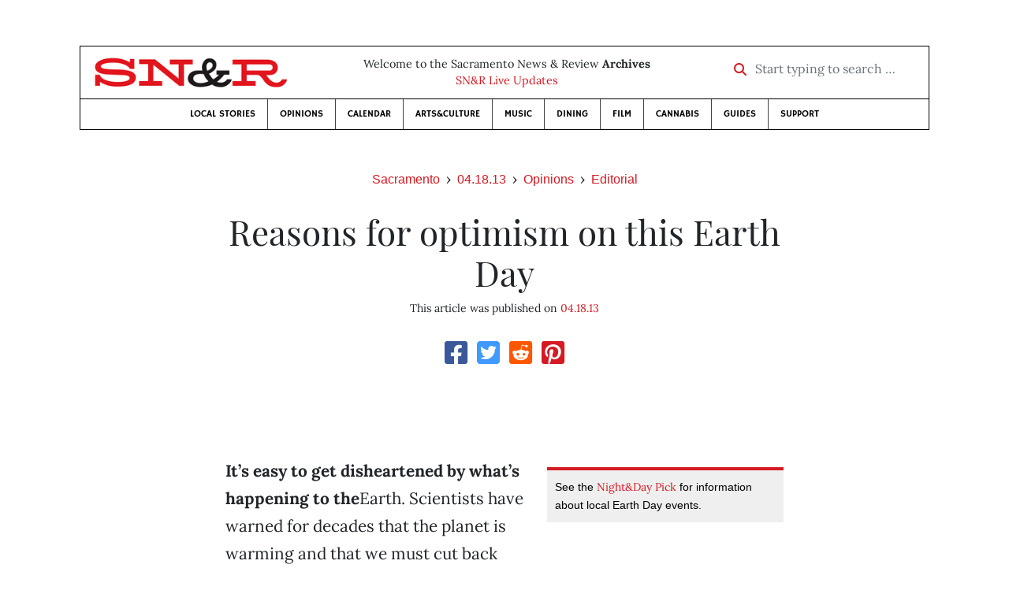

--- FILE ---
content_type: text/html; charset=utf-8
request_url: https://www.newsreview.com/sacramento/content/reasons-for-optimism-on-this-earth-day/9620419/
body_size: 6811
content:



<!DOCTYPE html>
<html lang="en">
  <head>
    <meta charset="utf-8">
    <meta http-equiv="x-ua-compatible" content="ie=edge">
    <title>SN&amp;R • Reasons for optimism on this Earth Day</title>

    <meta http-equiv="Content-Type" content="text/html; charset=utf-8" />
    <meta name="viewport" content="width=device-width, initial-scale=1.0">

    <meta property="og:site_name" content="Sacramento News &amp; Review" />


    
  <link rel="canonical" href="https://www.newsreview.com/sacramento/content/reasons-for-optimism-on-this-earth-day/9620419/">
  <link rel="shorturl" href="https://newsreview.com/oid/9620419/" />

  <meta name="description" content="SN&amp;R • Opinions • Editorial • Reasons for optimism on this Earth Day • Apr 18, 2013" />

  <meta name="twitter:card" content="summary_large_image">
  <meta name="twitter:title" content="Reasons for optimism on this Earth Day">
  <meta name="twitter:description" content="Carbon credits, green jobs and clean cars matter!">

  <meta name="twitter:site" content="@SacNewsReview">
  <meta name="twitter:creator" content="@SacNewsReview">

  <meta property="og:title" content="SN&amp;R • Opinions • Editorial • Reasons for optimism on this Earth Day • Apr 18, 2013" />
  <meta property="og:type" content="article" />
  <meta property="og:url" content="https://www.newsreview.com/sacramento/content/reasons-for-optimism-on-this-earth-day/9620419/" />
  <meta property="og:description" content="Carbon credits, green jobs and clean cars matter!" />

  <meta property="article:published_time" content="2013-04-17T15:13:51-07:00" />
  <meta property="article:modified_time" content="2013-04-18T10:38:04-07:00" />
  <meta property="article:section" content="Opinions" />
  
  <meta property="fb:admins" content="324969540859009" />
  <meta property="fb:app_id" content="324969540859009" />

  
    <link rel="image_src" href="https://www.newsreview.com/media/images/articles/featured/2020/07/9620419-01.jpg" />
    <meta property="og:image" content="https://www.newsreview.com/media/images/articles/featured/2020/07/9620419-01.jpg" />
    <meta name="twitter:image:src" content="https://www.newsreview.com/media/images/articles/featured/2020/07/9620419-01.jpg">
  


    <!-- HTML5 shim, for IE6-8 support of HTML5 elements -->
    <!--[if lt IE 9]>
      <script src="https://cdnjs.cloudflare.com/ajax/libs/html5shiv/3.7.3/html5shiv.min.js"></script>
    <![endif]-->

    



  <link rel="apple-touch-icon" sizes="57x57" href="https://d16zs7b90yfegl.cloudfront.net/static/favicon/snr/apple-icon-57x57.0dbd85614dff.png">
  <link rel="apple-touch-icon" sizes="60x60" href="https://d16zs7b90yfegl.cloudfront.net/static/favicon/snr/apple-icon-60x60.1a323a30b8ad.png">
  <link rel="apple-touch-icon" sizes="72x72" href="https://d16zs7b90yfegl.cloudfront.net/static/favicon/snr/apple-icon-72x72.23d557853adb.png">
  <link rel="apple-touch-icon" sizes="76x76" href="https://d16zs7b90yfegl.cloudfront.net/static/favicon/snr/apple-icon-76x76.ad63e4c1cb1e.png">
  <link rel="apple-touch-icon" sizes="114x114" href="https://d16zs7b90yfegl.cloudfront.net/static/favicon/snr/apple-icon-114x114.133190f724f4.png">
  <link rel="apple-touch-icon" sizes="120x120" href="https://d16zs7b90yfegl.cloudfront.net/static/favicon/snr/apple-icon-120x120.8b861864b474.png">
  <link rel="apple-touch-icon" sizes="144x144" href="https://d16zs7b90yfegl.cloudfront.net/static/favicon/snr/apple-icon-144x144.b86317dccadf.png">
  <link rel="apple-touch-icon" sizes="152x152" href="https://d16zs7b90yfegl.cloudfront.net/static/favicon/snr/apple-icon-152x152.956ca96c526f.png">
  <link rel="apple-touch-icon" sizes="180x180" href="https://d16zs7b90yfegl.cloudfront.net/static/favicon/snr/apple-icon-180x180.c005d7870669.png">
  <link rel="icon" type="image/png" sizes="192x192"  href="https://d16zs7b90yfegl.cloudfront.net/static/favicon/snr/android-icon-192x192.f515fd708278.png">
  <link rel="icon" type="image/png" sizes="32x32" href="https://d16zs7b90yfegl.cloudfront.net/static/favicon/snr/favicon-32x32.76476d015a67.png">
  <link rel="icon" type="image/png" sizes="96x96" href="https://d16zs7b90yfegl.cloudfront.net/static/favicon/snr/favicon-96x96.a6a81943dcbb.png">
  <link rel="icon" type="image/png" sizes="16x16" href="https://d16zs7b90yfegl.cloudfront.net/static/favicon/snr/favicon-16x16.805ca7c5ac73.png">
  <link rel="manifest" href="https://d16zs7b90yfegl.cloudfront.net/static/favicon/snr/manifest.b58fcfa7628c.json">
  <meta name="msapplication-TileColor" content="#ffffff">
  <meta name="msapplication-TileImage" content="https://d16zs7b90yfegl.cloudfront.net/static/favicon/snr/ms-icon-144x144.b86317dccadf.png">
  <meta name="theme-color" content="#ffffff">




    
      <link href="https://d16zs7b90yfegl.cloudfront.net/static/vendor/fontawesome/css/fontawesome.ebf19a7b820e.css" rel="stylesheet">
      <link href="https://d16zs7b90yfegl.cloudfront.net/static/vendor/fontawesome/css/all.f71b0a62b045.css" rel="stylesheet">
      <link rel="stylesheet" href="https://d16zs7b90yfegl.cloudfront.net/static/vendor/SlickNav/slicknav.min.cb0567a8e6fa.css" />
      <link href="https://d16zs7b90yfegl.cloudfront.net/static/css/project.min.21368e708a4e.css" rel="stylesheet" />
    

    

    

    
      
        <!-- Global site tag (gtag.js) - Google Analytics -->
        <script async src="https://www.googletagmanager.com/gtag/js?id=UA-350918-1"></script>
        <script>
          window.dataLayer = window.dataLayer || [];
          function gtag(){dataLayer.push(arguments);}
          gtag('js', new Date());

          gtag('config', 'UA-350918-1');
        </script>
      
    

    
      
        <script async src="https://securepubads.g.doubleclick.net/tag/js/gpt.js"></script>
        <script>
          window.googletag = window.googletag || {cmd: []};
          googletag.cmd.push(function() {
            
              googletag.defineSlot('/1003962/sacramento_content_ad_300x250_1', [300, 250], 'div-gpt-ad-1599603245126-0').addService(googletag.pubads());
            
            googletag.pubads().enableSingleRequest();
            googletag.pubads().collapseEmptyDivs();
            googletag.enableServices();
          });
        </script>
      
    

  </head>

  <body>

    
      <div class="container">
        
          


  <header class="primary-nav">
    <div class="nav-header col">
      <a class="site-logo" href="/sacramento/">
        <img src="https://d16zs7b90yfegl.cloudfront.net/static/images/logos/snr-isolated-redblack-300x52.8baf3a648a6c.png" width="100%">
      </a>
      <p>
        Welcome to the Sacramento News &amp; Review <strong>Archives</strong><br>
        <a href="https://sacramento.newsreview.com">
          
            SN&amp;R Live Updates</a>
          
      </p>
      <form method="GET" action="/sacramento/search/">
        <div class="form-row align-items-center">
          <div class="col-auto">
            <label class="sr-only" for="inlineFormInputGroup">Start typing to search &hellip;</label>
            <div class="input-group mb-2">
              <div class="input-group-prepend">
                <div class="input-group-text"><a href="/sacramento/search/"><i class="fas fa-search"></i></a></div>
              </div>
              <input type="text" class="form-control" id="inlineFormInputGroup" name="search_term" placeholder="Start typing to search &hellip;">
              <input type="hidden" name="location" value="3">
            </div>
          </div>
        </div>
      </form>
    </div>

    <div class="header-nav">
      <nav class="main-nav clearfix">
        <div class="menu-main-nav-container">
          <ul id="menu-main-nav" class="menu">
             
              <li class="menu-item">
                <a href="/sacramento/section/local-stories/92152/">Local Stories</a>
              </li>
              <li class="menu-item">
                <a href="/sacramento/section/opinions/92158/">Opinions</a>
              </li>
              <li class="menu-item">
                <a href="https://sacramento.newsreview.com/calendar/" target="_blank">Calendar</a>
              </li>
              <li class="menu-item">
                <a href="/sacramento/section/artsculture/36568/">Arts&amp;Culture</a>
              </li>
              <li class="menu-item">
                <a href="/sacramento/section/music/36586/">Music</a>
              </li>
              <li class="menu-item">
                <a href="/sacramento/section/dining/92155/">Dining</a>
              </li>
              <li class="menu-item">
                <a href="/sacramento/section/film/36594/">Film</a>
              </li>
              <li class="menu-item">
                <a href="/sacramento/section/cannabis-guide/13506539/">Cannabis</a>
              </li>
              <li class="menu-item">
                <a href="/sacramento/section/guides/36558/">Guides</a>
              </li>
              <li class="menu-item menu-item-highlight">
                <a href="https://sacramento.newsreview.com/support-local-independent-journalism/" target="_blank">Support</a>
              </li>
            
          </ul>
        </div>
      </nav>
    </div>
  </header>


        

        <div class="main-content">
          

          
  <div class="row">

    <div class="col">
      <ul class="breadcrumb justify-content-center">
        <li class="breadcrumb-item"><a href="/sacramento/">Sacramento</a></li>
        <li class="breadcrumb-item"><a href="/sacramento/issue/2013-04-18/">04.18.13</a></li>
        <li class="breadcrumb-item"><a href="/sacramento/section/opinions/92158/">Opinions</a></li>
        <li class="breadcrumb-item active"><a href="/sacramento/category/editorial/36609/">Editorial</a></li>
      </ul>

      <div class="row">

        <div class="offset-md-1 col-md-10 offset-lg-2 col-lg-8">
          <article class="article oid-9620419">

            <h1 class="text-center">Reasons for optimism on this Earth Day</h1>

            

            <div class="article-meta mb-4 text-center">
              

              <p class="meta-ts">
                This article was published on <a href="/sacramento/issue/2013-04-18/">04.18.13</a>
              </p>
            </div>

            <section>
              <div class="mb-4">
                <div class="social-media-icons">
    <div class="text-center center-block">
        <a href="https://www.facebook.com/sharer/sharer.php?u=https%3A//www.newsreview.com/sacramento/content/reasons-for-optimism-on-this-earth-day/9620419/"><i class="social-fb fab fa-square-facebook fa-2x social"></i></a>
        <a href="https://twitter.com/intent/tweet/?text=Reasons for optimism on this Earth Day&url=https%3A//www.newsreview.com/sacramento/content/reasons-for-optimism-on-this-earth-day/9620419/&via=SacNewsReview"><i class="social-tw fab fa-square-twitter fa-2x social"></i></a>
        <a href="https://reddit.com/submit?url=https%3A//www.newsreview.com/sacramento/content/reasons-for-optimism-on-this-earth-day/9620419/&title=Reasons for optimism on this Earth Day"><i class="social-reddit fab fa-reddit-square fa-2x social"></i></a>
        <a href="https://pinterest.com/pin/create/button/?url=https%3A//www.newsreview.com/sacramento/content/reasons-for-optimism-on-this-earth-day/9620419/&media=https://www.newsreview.com/media/images/articles/featured/2020/07/9620419-01.jpg&description=Carbon credits, green jobs and clean cars matter!"><i class="social-pinterest fab fa-pinterest-square fa-2x social"></i></a>
        
    </div>
</div>

              </div>

              
                

<figure class="article-image article-9620419 mb-4"><img src="/media/images/articles/featured/2020/07/9620419-01.jpg" alt=""></figure>

              

              <div class="my-5">
                
                  <div class="body-sidebar">

                    

                    
                      <div class="infobox body-sidebar-item gdfp-body-placement-1">
                        See the <a href="http://newsreview.com/sacramento/earthy-events/content?oid=9620412/">Night&amp;Day Pick</a> for information about local Earth Day events.
                      </div>
                    

                     
                      <div class="body-sidebar-item gdfp-body-placement-1">
                        <!-- /1003962/sacramento_content_ad_300x250_1 -->
<div id='div-gpt-ad-1599603245126-0' style='width: 300px; height: 250px;'>
  <script>
    googletag.cmd.push(function() {  googletag.display('div-gpt-ad-1599603245126-0');  });
  </script>
</div>

                      </div>
                    

                  </div>
                

                

                

                <p><b>It’s easy to get disheartened by what’s happening to the</b>Earth. Scientists have warned for decades that the planet is warming and that we must cut back drastically on the greenhouse-gas emissions (mostly carbon) that are causing our atmosphere to deteriorate. But the governments of the world have done relatively little to mitigate and adapt, though human civilization as we know it hangs in the balance.</p>

<p>Still, on the occasion of Earth Day 2013, we thought we’d dispense with the doom and gloom and, instead, highlight three local-born arguments for optimism—they really do exist!—about the future of our planet.</p>

<p><b>1. California put a price on carbon</b></p>

<p>Mary Nichols, chairwoman of the California Air Resources Board and one of the world’s most influential climate regulators, led our state through and beyond its mid-November launch of the country’s first ever cap-and-trade auction, a result of Assembly Bill 32, also called the Global Warming Solutions Act of 2006. The auction holds greenhouse-gas emitters responsible for the pollution they put into the atmosphere by selling and trading pollution allowances. The program covers 85 percent of California’s emissions by 2015. At its moment of opening, the auction was instantly the largest emissions trading system in the country and the second largest in the world behind that of the European Union.</p>

<p><b>2. California (and Sacramento) lead in creating green jobs</b></p>

<p>A recently released report by the U.S. Bureau of Labor Statistics reveals the cool news that “green jobs” have grown nationally, from 2010 through 2011, at a rate four times faster than all other industries combined. The study defines green jobs as those that “produce goods or provide services that benefit the environment” or “jobs in which workers’ duties involve making their establishment’s production processes more environmentally friendly.” Though clean-energy jobs are still a small part of the U.S. employment scene overall—it accounted for only about 3.4 million jobs in 2011—it’s stunning to see this sector growing faster than everything else, even health care.</p>

<p>Meanwhile, California topped the list of states producing the most green jobs with more than 17,000 created in 2011 and a total of around 360,000 green jobs. The Sacramento region experienced a tremendous spurt in green-collar jobs between 1995 and 2008, boasting more than any city in the country before the recession. Recently, the region’s clean-tech sector was found to have added 1,000 jobs in 2012, according to the Sacramento Area Regional Technology Alliance, thereby pushing our overall clean-tech job rolls to more than 3,200. According to Mayor Kevin Johnson, we’re well on the way to reach 14,000 overall green jobs by 2020.</p>

<p><b>3. California rocks on “clean car” rules</b></p>

<p>In January 2012, the California Environmental Protection Agency oversaw the enactment of sweeping “clean car” rules—the latest in a decades’ worth of clean-air initiatives that seek to literally revolutionize the automobile industry. Well, the changes are underway: The automakers are transforming their products and mission. Some 15 percent of all new cars sold in California by 2025 will emit little or no pollution. Many other states (at least 13) will take California’s lead on clean-car regulations.</p>

                
              </div>

              

              
                <div class="mt-5 mb-5 social-media-bottom">
                  <div class="social-media-icons">
    <div class="text-center center-block">
        <a href="https://www.facebook.com/sharer/sharer.php?u=https%3A//www.newsreview.com/sacramento/content/reasons-for-optimism-on-this-earth-day/9620419/"><i class="social-fb fab fa-square-facebook fa-2x social"></i></a>
        <a href="https://twitter.com/intent/tweet/?text=Reasons for optimism on this Earth Day&url=https%3A//www.newsreview.com/sacramento/content/reasons-for-optimism-on-this-earth-day/9620419/&via=SacNewsReview"><i class="social-tw fab fa-square-twitter fa-2x social"></i></a>
        <a href="https://reddit.com/submit?url=https%3A//www.newsreview.com/sacramento/content/reasons-for-optimism-on-this-earth-day/9620419/&title=Reasons for optimism on this Earth Day"><i class="social-reddit fab fa-reddit-square fa-2x social"></i></a>
        <a href="https://pinterest.com/pin/create/button/?url=https%3A//www.newsreview.com/sacramento/content/reasons-for-optimism-on-this-earth-day/9620419/&media=https://www.newsreview.com/media/images/articles/featured/2020/07/9620419-01.jpg&description=Carbon credits, green jobs and clean cars matter!"><i class="social-pinterest fab fa-pinterest-square fa-2x social"></i></a>
        
    </div>
</div>

                </div>
              

              <div class="article-tags mb-5">
                
              </div>

              
                <div class="related-articles mt-5">
                  <h3 class="text-center mb-4">More <a href="/sacramento/section/opinions/92158/">Opinions</a> &raquo; <a href="/sacramento/category/editorial/36609/">Editorial</a></h3>

                  
                    <div class="media mb-0 related-article">
                      <a href="/sacramento/content/irs-should-implement-return-free-filing/9546580/" class="align-self-center">
                        
                          <img src="https://d16zs7b90yfegl.cloudfront.net/static/images/logos/snr-logo.36c258f6225f.jpg" class="featured-image mr-3" width="75px">
                        
                      </a>
                      <div class="media-body mb-0">
                        <h5 class="mt-0">
                          <a href="/sacramento/content/irs-should-implement-return-free-filing/9546580/">IRS should implement return-free filing</a>
                        </h5>
                        <p class="mb-0">If implemented by the Internal Revenue Service, return-free filing could save U.S. taxpayers an estimated $2 billion and 225 million hours of miserable prep time.</p>
                        <p class="issue-date">
                          Published on <a href="/sacramento/issue/2013-04-11/">04.11.13</a>
                        </p>
                      </div>

                    </div>

                    <hr>
                  
                    <div class="media mb-0 related-article">
                      <a href="/sacramento/content/not-so-fast-county/9479841/" class="align-self-center">
                        
                          <img src="https://d16zs7b90yfegl.cloudfront.net/static/images/logos/snr-logo.36c258f6225f.jpg" class="featured-image mr-3" width="75px">
                        
                      </a>
                      <div class="media-body mb-0">
                        <h5 class="mt-0">
                          <a href="/sacramento/content/not-so-fast-county/9479841/">Not so fast, county</a>
                        </h5>
                        <p class="mb-0">Sacramento County Supervisors are wrong to lower affordable-housing requirement.</p>
                        <p class="issue-date">
                          Published on <a href="/sacramento/issue/2013-04-04/">04.04.13</a>
                        </p>
                      </div>

                    </div>

                    <hr>
                  
                    <div class="media mb-0 related-article">
                      <a href="/sacramento/content/californias-oily-deal/9479850/" class="align-self-center">
                        
                          <img src="https://d16zs7b90yfegl.cloudfront.net/static/images/logos/snr-logo.36c258f6225f.jpg" class="featured-image mr-3" width="75px">
                        
                      </a>
                      <div class="media-body mb-0">
                        <h5 class="mt-0">
                          <a href="/sacramento/content/californias-oily-deal/9479850/">California’s oily deal</a>
                        </h5>
                        <p class="mb-0">UC Berkeley students push the Golden State, the only oil-producing state without an extraction tax, to start charging.</p>
                        <p class="issue-date">
                          Published on <a href="/sacramento/issue/2013-04-04/">04.04.13</a>
                        </p>
                      </div>

                    </div>

                    <hr>
                  
                    <div class="media mb-0 related-article">
                      <a href="/sacramento/content/no-to-hate/9423031/" class="align-self-center">
                        
                          <img src="https://d16zs7b90yfegl.cloudfront.net/static/images/logos/snr-logo.36c258f6225f.jpg" class="featured-image mr-3" width="75px">
                        
                      </a>
                      <div class="media-body mb-0">
                        <h5 class="mt-0">
                          <a href="/sacramento/content/no-to-hate/9423031/">No to hate</a>
                        </h5>
                        <p class="mb-0">Hate crimes cannot be tolerated in the Sacramento region.</p>
                        <p class="issue-date">
                          Published on <a href="/sacramento/issue/2013-03-28/">03.28.13</a>
                        </p>
                      </div>

                    </div>

                    <hr>
                  
                    <div class="media mb-0 related-article">
                      <a href="/sacramento/content/predatory-practice/9423377/" class="align-self-center">
                        
                          <img src="https://d16zs7b90yfegl.cloudfront.net/static/images/logos/snr-logo.36c258f6225f.jpg" class="featured-image mr-3" width="75px">
                        
                      </a>
                      <div class="media-body mb-0">
                        <h5 class="mt-0">
                          <a href="/sacramento/content/predatory-practice/9423377/">Predatory practice</a>
                        </h5>
                        <p class="mb-0">Assemblyman Roger Dickinson calls the question on payday lenders.</p>
                        <p class="issue-date">
                          Published on <a href="/sacramento/issue/2013-03-28/">03.28.13</a>
                        </p>
                      </div>

                    </div>

                    
                  
                </div>
              

              <div class="desert-net-real-player">
                <script id="fdncms-carousel-top-stories-video" src="https://www.hub.fdncms.com/gyrobase/Responsive/Components/Content/TopStoriesVideo?cb=13ed4944&key=429a11c96ac584ed0bf7ef922bba5ed2&req=js&vri=2&label=Recent+Articles&pcolor=e2141c" async></script>
              </div>
            </section>

          </article>
        </div>

      </div>
    </div>
  </div>


          



  <div class="row my-5">
    <div class="offset-md-1 col-md-10 offset-lg-2 col-lg-8 text-center">
      <a class="btn btn-primary" href="/newsletters/sign-up/sacramento/">Sign up for our newsletter!</a>
    </div>
  </div>


        </div>

      </div> <!-- /container -->
    


    
      
        


<section id="footer">
  <div class="container">
    <div class="row d-flex align-items-center">
      <div class="col-sm-6">
        <div class="footer-brand py-4">
          <a class="site-logo" href="/sacramento/">
            <img src="https://d16zs7b90yfegl.cloudfront.net/static/images/logos/snr-isolated-redblack-300x52.8baf3a648a6c.png" width="100%">
          </a>

          <p>
            Thank you for visiting the Sacramento News &amp; Review.
          </p>

          <small>
            &copy; Sacramento News &amp; Review.  All rights reserved.
          </small>
        </div>
      </div>

      <div class="col-sm-6">
        <div class="visit-new-location">
          <a href="https://sacramento.newsreview.com">Visit us at our new location <i class="fas fa-long-arrow-alt-right"></i></a>
        </div>

        <div class="footer-links">
          <ul class="list-unstyled">
            <li>
              <ul class="list-inline">
                <li class="list-inline-item">
                  <a href="https://www.facebook.com/SacNewsReview" target="_blank"><i class="fab fa-square-facebook fa-2x social-fb"></i></a>
                </li>
                <li class="list-inline-item">
                  <a href="https://twitter.com/#!/SacNewsReview"><i class="fab fa-square-twitter fa-2x social-tw"></i></a>
                </li>
                <li class="list-inline-item">
                  <a href="https://www.instagram.com/sacnewsreview/"><i class="fab fa-square-instagram fa-2x social-in"></i></a>
                </li>
              </ul>
            </li>
            <li><a href="https://sacramento.newsreview.com/contact-us/">Drop us a line</a></li>
            <li><a href="https://sacramento.newsreview.com/letter-to-the-editor/">Letter to the editor</a></li>
            <li><a href="https://sacramento.newsreview.com/news-tips/">Got a news tip?</a></li>
          </ul>

          <ul class="list-unstyled with-icons">
            <li><a href="https://sacramento.newsreview.com">SN&amp;R Home</a></li>
            <li><a href="https://bestofsac.com" target="_blank">Best of Sacramento</a></li>
            <li><a href="https://sammies.com" target="_blank">SAMMIES</a></li>
            <li><a href="https://nrpubs.com" target="_blank">N&amp;R Publications</a></li>
            <li><a href="https://independentjournalismfund.org/" target="_blank">Independent Journalism Fund</a></li>
            <li><a href="https://letterstothefuture.org" target="_blank">Letters to the Future</a></li>
            <li><a href="https://sacramento.newsreview.com/privacy-policy-2/">Privacy Policy</a></li>
            <li><a href="/terms-of-use/">Terms of use</a></li>
          </ul>
        </div>  <!-- .footer-links -->
      </div>
    </div>
  </div>
</section>

      
    

    

    
      <script src="https://d16zs7b90yfegl.cloudfront.net/static/js/vendors.min.516760e6efc6.js"></script>
      <script src="https://d16zs7b90yfegl.cloudfront.net/static/vendor/SlickNav/jquery.slicknav.min.abb6ece52a5d.js"></script>
      <script src="https://d16zs7b90yfegl.cloudfront.net/static/js/project.min.8b4c64cf9236.js"></script>

      <script type="text/javascript">
        $(function(){
          $('#menu-main-nav').slicknav({
            appendTo: '.header-nav',
            label: '',
            duration: 500,
            allowParentLinks: true
          });
        });
      </script>

      <script>
        $(document).ready(function(){
          $('[data-toggle="tooltip"]').tooltip();
        });
      </script>
    
  </body>
</html>


--- FILE ---
content_type: text/html; charset=utf-8
request_url: https://www.google.com/recaptcha/api2/aframe
body_size: 269
content:
<!DOCTYPE HTML><html><head><meta http-equiv="content-type" content="text/html; charset=UTF-8"></head><body><script nonce="zjWjmDeCPbP8cVWo71IZ2Q">/** Anti-fraud and anti-abuse applications only. See google.com/recaptcha */ try{var clients={'sodar':'https://pagead2.googlesyndication.com/pagead/sodar?'};window.addEventListener("message",function(a){try{if(a.source===window.parent){var b=JSON.parse(a.data);var c=clients[b['id']];if(c){var d=document.createElement('img');d.src=c+b['params']+'&rc='+(localStorage.getItem("rc::a")?sessionStorage.getItem("rc::b"):"");window.document.body.appendChild(d);sessionStorage.setItem("rc::e",parseInt(sessionStorage.getItem("rc::e")||0)+1);localStorage.setItem("rc::h",'1769549659701');}}}catch(b){}});window.parent.postMessage("_grecaptcha_ready", "*");}catch(b){}</script></body></html>